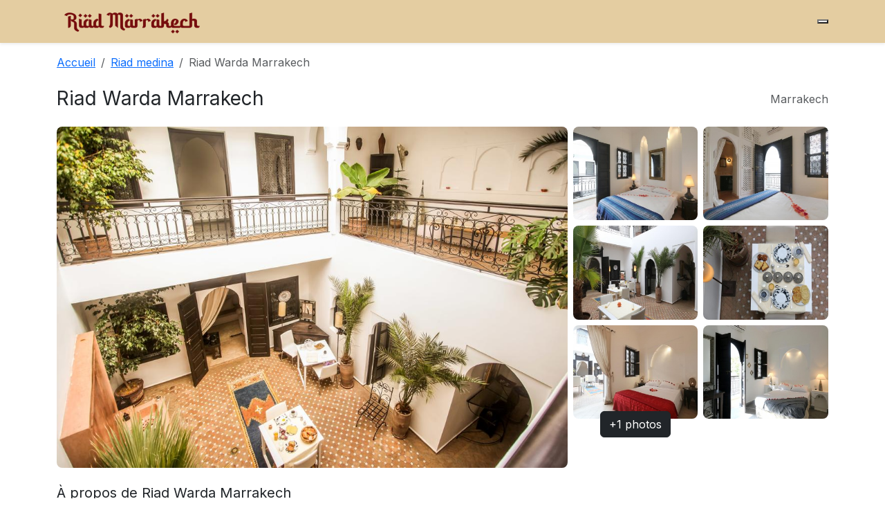

--- FILE ---
content_type: text/html; charset=UTF-8
request_url: https://www.riad-amarrakech.com/article/riad-warda-marrakech
body_size: 4944
content:
  <!doctype html>
  <html lang="fr">
  <head>
    <meta charset="utf-8">
    <meta name="viewport" content="width=device-width, initial-scale=1">

    <title>Riad Warda Marrakech</title>
    <meta name="title" content="Riad Warda Marrakech">
    <meta name="description" content="Riad Warda Marrakech L'établissement Riad Warda est situé à Marrakech. La connexion Wi-Fi est gratuite.
Cet établissement propose des chambres dotées de la climatisation, d'un patio et d'un coin salon.
Le Riad Warda Marrakech comporte également une terrasse et une cuisine commune.">

    <!-- Open Graph -->
    <meta property="og:title" content="Riad Warda Marrakech">
    <meta property="og:description" content="L'établissement Riad Warda est situé à Marrakech. La connexion Wi-Fi est gratuite.
Cet établissement propose des chambres dotées de la climatisation, d'un patio et d'un coin salon.
Le Riad Warda Marrakech comporte également une terrasse et une cuisine commune.">
    <meta property="og:type" content="article">
          <meta property="og:image" content="https://www.riad-amarrakech.com/uploads/riad_ward/1538416601_1.jpg">
    
    <!-- Twitter Cards (optionnel mais recommandé) -->
    <meta name="twitter:card" content="summary_large_image">
    <meta name="twitter:title" content="Riad Warda Marrakech">
    <meta name="twitter:description" content="L'établissement Riad Warda est situé à Marrakech. La connexion Wi-Fi est gratuite.
Cet établissement propose des chambres dotées de la climatisation, d'un patio et d'un coin salon.
Le Riad Warda Marrakech comporte également une terrasse et une cuisine commune.">
        <meta name="twitter:image" content="https://www.riad-amarrakech.com/uploads/riad_ward/1538416601_1.jpg">
    
        <link rel="canonical" href="https://www.riad-amarrakech.com/article/riad-warda-marrakech">
        <link href="https://cdn.jsdelivr.net/npm/bootstrap@5.3.3/dist/css/bootstrap.min.css" rel="stylesheet">
    <link rel="preconnect" href="https://fonts.googleapis.com">
    <link rel="preconnect" href="https://fonts.gstatic.com" crossorigin>
    <link href="https://fonts.googleapis.com/css2?family=Playfair+Display:wght@500;700&family=Inter:wght@300;400;600&display=swap" rel="stylesheet">
    <link href="/assets/css/style.css" rel="stylesheet">
    <link href="/assets/css/detail.css" rel="stylesheet">
    <link href="/assets/css/mystyle.css" rel="stylesheet">
    <link rel="shortcut icon" type="image/x-icon" href="/assets/img/favicon.png">
    <script type="application/ld+json">
{
    "@context": "https://schema.org",
    "@type": "LodgingBusiness",
    "name": "Riad Warda Marrakech",
    "description": "L'établissement Riad Warda est situé à Marrakech. La connexion Wi-Fi est gratuite.\r\nCet établissement propose des chambres dotées de la climatisation, d'un patio et d'un coin salon.\r\nLe Riad Warda Marrakech comporte également une terrasse et une cuisine commune.",
    "url": "https://www.riad-amarrakech.com/article/riad-warda-marrakech",
    "address": {
        "@type": "PostalAddress",
        "addressLocality": "Marrakech",
        "addressCountry": "MA"
    },
    "image": [
        "https://www.riad-amarrakech.com/uploads/riad_ward/1538416601_1.jpg"
    ],
    "priceRange": "MAD",
    "starRating": {
        "@type": "Rating",
        "ratingValue": "4",
        "bestRating": "5"
    }
}</script>

  </head>
  <body>
  <nav class="navbar navbar-expand-lg navbar-light bg-white shadow-sm">
  <div class="container">
    <a class="navbar-brand d-flex align-items-center gap-2" href="/">
        <img src="/assets/img/logo.png" alt="logo" height="36">
      </a>
    
    <!-- Icône burger moderne -->
    <button class="burger" id="burgerBtn" type="button" aria-label="Menu">
      <span></span><span></span><span></span>
    </button>

    <!-- Menu mobile fullscreen -->
   <div class="nav-overlay" id="navOverlay">
  <ul class="nav-links list-unstyled text-center">
    <li><a href="/" class="nav-link">Accueil</a></li>
    <li><a href="blog" class="nav-link">Blog</a></li>
    <li><a href="search.php" class="nav-link">Recherche</a></li>
    <li><a href="/contact" class="nav-link">Contact</a></li>
  </ul>
</div>
  </div>
</nav>
  <div class="container mt-3">
  <!-- Breadcrumb -->
  <nav aria-label="breadcrumb">
    <ol class="breadcrumb">
      <li class="breadcrumb-item"><a href="/">Accueil</a></li>
              <li class="breadcrumb-item">
          <a href="/category/riad-medina">
            Riad medina          </a>
        </li>
            <li class="breadcrumb-item active" aria-current="page">
        Riad Warda Marrakech      </li>
    </ol>
  </nav>
</div>

<div class="container my-4">
  <div class="d-flex flex-wrap justify-content-between align-items-center gap-2">
    <h1 class="h3 mb-0">Riad Warda Marrakech</h1>
    <div class="text-muted"><i class="bi bi-geo-alt"></i> Marrakech</div>
  </div>
</div>

<!-- ===================== GALERIE MODERNE ===================== -->
<div class="container mb-4">
  <!-- Desktop -->
  <div class="gallery-grid d-none d-lg-grid">
    <!-- Grande image = ORIGINAL -->
    <div class="gallery-main">
      <img src="/uploads/riad_ward/1538416601_1.jpg" alt="Riad Warda Marrakech"
           class="img-fluid rounded-3 w-100 h-100 object-fit-cover gallery-photo"
           data-bs-toggle="modal" data-bs-target="#galleryModal" data-index="0">
    </div>

    <!-- 6 miniatures -->
    <div class="gallery-thumbs">
              <div class="thumb">
          <img src="/uploads/riad_ward/1538416601_2_med.jpg"
               class="img-fluid rounded-3 w-100 h-100 object-fit-cover gallery-photo"
               alt="photo 1" data-bs-toggle="modal" data-bs-target="#galleryModal" data-index="1">
        </div>
              <div class="thumb">
          <img src="/uploads/riad_ward/1538416601_3_med.jpg"
               class="img-fluid rounded-3 w-100 h-100 object-fit-cover gallery-photo"
               alt="photo 2" data-bs-toggle="modal" data-bs-target="#galleryModal" data-index="2">
        </div>
              <div class="thumb">
          <img src="/uploads/riad_ward/1538416601_43215585_med.jpg"
               class="img-fluid rounded-3 w-100 h-100 object-fit-cover gallery-photo"
               alt="photo 3" data-bs-toggle="modal" data-bs-target="#galleryModal" data-index="3">
        </div>
              <div class="thumb">
          <img src="/uploads/riad_ward/1538416601_5_med.jpg"
               class="img-fluid rounded-3 w-100 h-100 object-fit-cover gallery-photo"
               alt="photo 4" data-bs-toggle="modal" data-bs-target="#galleryModal" data-index="4">
        </div>
              <div class="thumb">
          <img src="/uploads/riad_ward/1538416601_6_med.jpg"
               class="img-fluid rounded-3 w-100 h-100 object-fit-cover gallery-photo"
               alt="photo 5" data-bs-toggle="modal" data-bs-target="#galleryModal" data-index="5">
        </div>
              <div class="thumb">
          <img src="/uploads/riad_ward/1538416601_7_med.jpg"
               class="img-fluid rounded-3 w-100 h-100 object-fit-cover gallery-photo"
               alt="photo 6" data-bs-toggle="modal" data-bs-target="#galleryModal" data-index="6">
        </div>
                    <div class="thumb more">
          <button class="btn btn-dark position-absolute top-50 start-50 translate-middle"
                  data-bs-toggle="modal" data-bs-target="#galleryModal">
            +1 photos
          </button>
        </div>
          </div>
  </div>

  <!-- Mobile: carousel (miniatures) -->
  <div id="mobileGallery" class="d-lg-none carousel slide" data-bs-ride="carousel">
    <div class="carousel-inner">
              <div class="carousel-item active">
          <img src="/uploads/riad_ward/1538416601_1_med.jpg" class="d-block w-100 object-fit-cover gallery-photo"
               alt="photo 1" data-bs-toggle="modal" data-bs-target="#galleryModal" data-index="0">
        </div>
              <div class="carousel-item ">
          <img src="/uploads/riad_ward/1538416601_2_med.jpg" class="d-block w-100 object-fit-cover gallery-photo"
               alt="photo 2" data-bs-toggle="modal" data-bs-target="#galleryModal" data-index="1">
        </div>
              <div class="carousel-item ">
          <img src="/uploads/riad_ward/1538416601_3_med.jpg" class="d-block w-100 object-fit-cover gallery-photo"
               alt="photo 3" data-bs-toggle="modal" data-bs-target="#galleryModal" data-index="2">
        </div>
              <div class="carousel-item ">
          <img src="/uploads/riad_ward/1538416601_43215585_med.jpg" class="d-block w-100 object-fit-cover gallery-photo"
               alt="photo 4" data-bs-toggle="modal" data-bs-target="#galleryModal" data-index="3">
        </div>
              <div class="carousel-item ">
          <img src="/uploads/riad_ward/1538416601_5_med.jpg" class="d-block w-100 object-fit-cover gallery-photo"
               alt="photo 5" data-bs-toggle="modal" data-bs-target="#galleryModal" data-index="4">
        </div>
              <div class="carousel-item ">
          <img src="/uploads/riad_ward/1538416601_6_med.jpg" class="d-block w-100 object-fit-cover gallery-photo"
               alt="photo 6" data-bs-toggle="modal" data-bs-target="#galleryModal" data-index="5">
        </div>
              <div class="carousel-item ">
          <img src="/uploads/riad_ward/1538416601_7_med.jpg" class="d-block w-100 object-fit-cover gallery-photo"
               alt="photo 7" data-bs-toggle="modal" data-bs-target="#galleryModal" data-index="6">
        </div>
              <div class="carousel-item ">
          <img src="/uploads/riad_ward/1538416601_8_med.jpg" class="d-block w-100 object-fit-cover gallery-photo"
               alt="photo 8" data-bs-toggle="modal" data-bs-target="#galleryModal" data-index="7">
        </div>
          </div>
    <button class="carousel-control-prev" type="button" data-bs-target="#mobileGallery" data-bs-slide="prev">
      <span class="carousel-control-prev-icon"></span>
    </button>
    <button class="carousel-control-next" type="button" data-bs-target="#mobileGallery" data-bs-slide="next">
      <span class="carousel-control-next-icon"></span>
    </button>
  </div>
</div>

<!-- Modal galerie (ORIGINAUX) -->
<div class="modal fade" id="galleryModal" tabindex="-1" aria-hidden="true">
  <div class="modal-dialog modal-fullscreen">
    <div class="modal-content bg-dark text-white">
      <div class="modal-header border-0">
        <h5 class="modal-title">Riad Warda Marrakech</h5>
        <button type="button" class="btn-close btn-close-white" data-bs-dismiss="modal"></button>
      </div>
      <div class="modal-body p-0">
        <div id="fullGalleryCarousel" class="carousel slide" data-bs-ride="false">
          <div class="carousel-inner">
                          <div class="carousel-item active">
                <img src="/uploads/riad_ward/1538416601_1.jpg" class="d-block mx-auto img-fluid" alt="photo 1">
              </div>
                          <div class="carousel-item ">
                <img src="/uploads/riad_ward/1538416601_2.jpg" class="d-block mx-auto img-fluid" alt="photo 2">
              </div>
                          <div class="carousel-item ">
                <img src="/uploads/riad_ward/1538416601_3.jpg" class="d-block mx-auto img-fluid" alt="photo 3">
              </div>
                          <div class="carousel-item ">
                <img src="/uploads/riad_ward/1538416601_43215585.jpg" class="d-block mx-auto img-fluid" alt="photo 4">
              </div>
                          <div class="carousel-item ">
                <img src="/uploads/riad_ward/1538416601_5.jpg" class="d-block mx-auto img-fluid" alt="photo 5">
              </div>
                          <div class="carousel-item ">
                <img src="/uploads/riad_ward/1538416601_6.jpg" class="d-block mx-auto img-fluid" alt="photo 6">
              </div>
                          <div class="carousel-item ">
                <img src="/uploads/riad_ward/1538416601_7.jpg" class="d-block mx-auto img-fluid" alt="photo 7">
              </div>
                          <div class="carousel-item ">
                <img src="/uploads/riad_ward/1538416601_8.jpg" class="d-block mx-auto img-fluid" alt="photo 8">
              </div>
                      </div>
          <button class="carousel-control-prev" type="button" data-bs-target="#fullGalleryCarousel" data-bs-slide="prev">
            <span class="carousel-control-prev-icon"></span>
          </button>
          <button class="carousel-control-next" type="button" data-bs-target="#fullGalleryCarousel" data-bs-slide="next">
            <span class="carousel-control-next-icon"></span>
          </button>
        </div>
      </div>
    </div>
  </div>
</div>
<!-- =================== /FIN GALERIE =================== -->

<!-- Contenu + carte réservation -->
<div class="container my-4">
  <div class="row g-4">
    <div class="col-lg-7">
      <section class="mb-4">
        <h2 class="h5">À propos de Riad Warda Marrakech</h2>
        <div class="content lh-lg">
							
							
							
							
							
							
							<div class="row">
	<div class="column col-md-12 col-sm-12 col-xs-12">
		<!--gm-editable-region--><p>L'établissement Riad Warda est situé à Marrakech. La connexion Wi-Fi est gratuite.</p><div id="summary" class= data-et-mouseenter="customGoal:BUeeZaTaTaBEKMPXLae:1 customGoal:BUeeHNSPdMPISWXGBbLPYO:1" data-et-click="customGoal:BUeeZaTaTaBEKMPXLae:2 customGoal:BUeeHNSPdMPISWXGBbLPYO:2"><p>Riad Warda Marrakech propose des chambres dotées de la climatisation, d'un patio et d'un coin salon. Vous trouverez aussi une bouilloire électrique. La salle de bains privative comprend un sèche-cheveux et des articles de toilette gratuits.</p><p>Le Riad Warda Marrakech comporte également une terrasse et une cuisine commune. Vous pourrez en outre profiter d'un salon commun.</p><p>LeRiad Warda Marrakech est à 200 mètres de la place Djemaa El Fna et de la médina de Marrakech. L'aéroport de Marrakech-Ménara est quant à lui accessible à 4 km.&nbsp;</p><p class="hp_district_endorsements hp_district_endorsements_lowercase">Ce quartier (Médina) est un choix idéal pour les voyageurs qui s'intéressent à ces thèmes&nbsp;:&nbsp;<span class="hp_district_endorsement_item">les marchés</span>,&nbsp;<span class="hp_district_endorsement_item">les marchés en plein air</span>&nbsp;et&nbsp;<span class="hp_district_endorsement_item">le shopping</span>.</p></div><p class="geo_information">C'est le quartier préféré des voyageurs visitant Marrakech, selon les commentaires clients indépendants.</p><p class="hp-desc-review-highlight hp-desc-traveller-type--ph-v0">Les voyageurs individuels apprécient particulièrement l'emplacement de Riad Warda Marrakech établissement. Ils lui donnent la note de&nbsp;<strong>9,2</strong>&nbsp;pour un séjour en solo.</p><p class="hp-desc-we-speak">Nous parlons votre langue&nbsp;!</p><!--/gm-editable-region-->
	</div>
</div><div class="row"><div class="column col-md-12 col-sm-12 col-xs-12"><!--gm-editable-region--><!--/gm-editable-region--><!--gm-editable-region--><div   >[riad_ward|4]<button  ></button></div><!--/gm-editable-region--></div></div><div class="row"><div class="column col-md-12 col-sm-12 col-xs-12"><!--gm-editable-region--><p><span data-mce-object="iframe" class="mce-preview-object mce-object-iframe" data-mce-p-allowfullscreen="allowfullscreen" data-mce-p-frameborder="0" data-mce-p-src="https://www.google.com/maps/embed?pb=!1m18!1m12!1m3!1d3397.260654311196!2d-7.988051285366302!3d31.62671294904881!2m3!1f0!2f0!3f0!3m2!1i1024!2i768!4f13.1!3m3!1m2!1s0xdafee4184ab0ee7%3A0x96ada4017d5f6fa5!2sRiad%20warda!5e0!3m2!1sfr!2sfr!4v1578727053963!5m2!1sfr!2sfr"><iframe src="https://www.google.com/maps/embed?pb=!1m18!1m12!1m3!1d3397.260654311196!2d-7.988051285366302!3d31.62671294904881!2m3!1f0!2f0!3f0!3m2!1i1024!2i768!4f13.1!3m3!1m2!1s0xdafee4184ab0ee7%3A0x96ada4017d5f6fa5!2sRiad%20warda!5e0!3m2!1sfr!2sfr!4v1578727053963!5m2!1sfr!2sfr" allowfullscreen="allowfullscreen" width="600" height="450" frameborder="0"></iframe><span class="mce-shim"></span></span></p><!--/gm-editable-region--></div></div>

<div class="row">
	<div class="column col-md-12 col-sm-12 col-xs-12">
		<!--gm-editable-region--><p><span>&nbsp; &nbsp; &nbsp; &nbsp; &nbsp; &nbsp; &nbsp; &nbsp; &nbsp; &nbsp; &nbsp; &nbsp; &nbsp;&nbsp;<span><a href="https://www.booking.com/hotel/ma/riad-warda-marrakech7.fr.html?aid=1609995&amp;no_rooms=1&amp;group_adults=1" title="Riad Warda" target="_blank" class="btn btn-primary px-4 py-2 d-inline-flex align-items-center gap-2 shadow-sm"><i class='bi bi-box-arrow-up-right'></i><strong>Réservation online</strong></a></span></span></p><!--/gm-editable-region-->
	</div>
</div>																																										</div>
        <hr>
      </section>
    </div>
<!-- 
    <div class="col-lg-5">
      <div class="position-lg-sticky top-0" style="z-index: 1">
        <div class="card shadow-sm rounded-4">
          <div class="card-body">
            <div class="d-flex justify-content-between align-items-end mb-3">
              <div>
                                  <div class="h5 mb-0">Tarif sur demande</div>
                                <div class="text-muted small">par nuit</div>
              </div>
              <div class="text-end small text-muted">Flexible · Annulation 48h</div>
            </div>

            <form method="post" action="#">
              <div class="row g-2">
                <div class="col-6">
                  <label class="form-label small">Arrivée</label>
                  <input type="date" class="form-control" name="checkin" required>
                </div>
                <div class="col-6">
                  <label class="form-label small">Départ</label>
                  <input type="date" class="form-control" name="checkout" required>
                </div>
                <div class="col-12">
                  <label class="form-label small">Voyageurs</label>
                  <select class="form-select" name="guests">
                                          <option value="1">1 voyageur</option>
                                          <option value="2">2 voyageurs</option>
                                          <option value="3">3 voyageurs</option>
                                          <option value="4">4 voyageurs</option>
                                          <option value="5">5 voyageurs</option>
                                          <option value="6">6 voyageurs</option>
                                          <option value="7">7 voyageurs</option>
                                          <option value="8">8 voyageurs</option>
                                          <option value="9">9 voyageurs</option>
                                          <option value="10">10 voyageurs</option>
                                      </select>
                </div>
                <div class="col-12 d-grid">
                  <button type="submit" class="btn btn-primary btn-lg">Vérifier la disponibilité</button>
                </div>
              </div>
            </form>
            <div class="mt-3 small text-muted">
              Aucun montant ne sera débité pour l’instant.
            </div>
          </div>
        </div>
-->
        
      </div>
    </div>
  </div>
</div>

<script>
document.querySelectorAll('.gallery-photo').forEach(el => {
  el.addEventListener('click', function(){
    const idx = parseInt(this.dataset.index || '0', 10);
    const carouselEl = document.querySelector('#fullGalleryCarousel');
    const instance = bootstrap.Carousel.getInstance(carouselEl) || new bootstrap.Carousel(carouselEl);
    instance.to(idx);
  });
});
</script>


  
<div class="container">
Liens externes : 
<a target="_blank" href="https://www.conciergerie-marrakech-palmbnb.com/">Conciergerie marrakech</a> -
<a target="_blank" href="https://www.marrakech-carrental.com/">Location de voiture marrakech</a> -
<a target="blank" href="https://www.riad-amarrakech.com">Riad marrakech</a> -
<a target="_blank" href="https://www.facturation.click/">Gestion facturation</a> -
<a target="_blank" href="https://www.drmohamedsamari.com">Gynécologue marrakech</a> -
<a target="_blank" href="https://www.yoorikawebservices.com/">Agence web marrakech</a> -
<a target="_blank" href="https://www.amarrakech.com/">Marrakech</a> -
<a target="blank" href="https://hotel-gomassine.com/">Hôtel Gomassine</a> -
<a target="_blank" href="https://www.kinesitherapeute-marrakech.com/">Kinésithérapeute marrakech</a> -
<a target="_blank" href="https://www.renovation-riad-marrakech.com/">Rénovation riad marrakech</a> -
<a target="_blank" href="https://www.pepiniere-paravegetal.com/">Pépiniere marrakech</a> -
<a target="_blank" href="https://www.montgolfiere-marrakech-ballooning.com/">Marrakech ballooning</a> -
<a target="_blank" href="https://benmmou-travel.com/">Transport touristique</a>
                    </div>
  <footer class="mt-5 border-top">
    <div class="container py-4 small text-muted">
      © 2026 Riad Marrakech — Tous droits réservés.
    </div>
  </footer>
  <script src="https://cdn.jsdelivr.net/npm/bootstrap@5.3.3/dist/js/bootstrap.bundle.min.js"></script>
  <script src="https://cdn.jsdelivr.net/npm/bootstrap@5.3.3/dist/js/bootstrap.bundle.min.js"></script>
<script>
const burger = document.getElementById("burgerBtn");
const overlay = document.getElementById("navOverlay");

burger.addEventListener("click", () => {
  burger.classList.toggle("open");
  overlay.classList.toggle("active");
});
</script>
</body>
  </html>
  